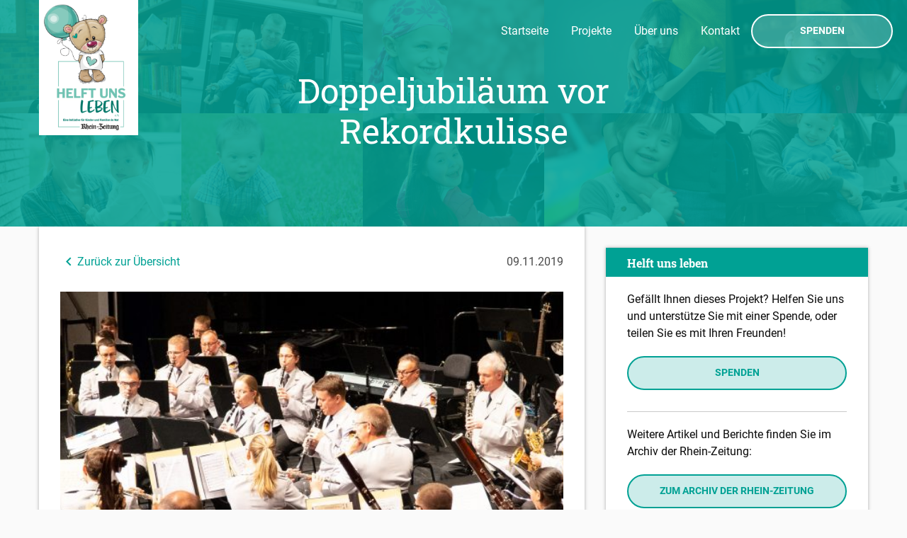

--- FILE ---
content_type: text/html; charset=UTF-8
request_url: https://helftunsleben.de/doppeljubilaeum-vor-rekordkulisse/
body_size: 10812
content:
<!doctype html>
<html class="no-js" lang="en">
  <head>
    <meta charset="utf-8" />
    <meta name="viewport" content="width=device-width, initial-scale=1.0" />
    	<meta name="keywords" content="Helft uns leben, Hilfe, Handeln und helfen, Rhein-Zeitung, RZ">
        <meta name="description" content="Seit mehr als 37 Jahren engagieren sich die Leserinnen und Leser der Rhein-Zeitung und ihrer Heimatausgaben mit uns gemeinsam mit vielen für Kinder und Familien in Not.">
        <meta name="audience" content="alle">
        <meta name="page-topic" content="Page">
        <meta property="og:title" content="Helft uns leben" />
        <meta property="og:description" content="Seit mehr als 37 Jahren engagieren sich die Leserinnen und Leser der Rhein-Zeitung und ihrer Heimatausgaben mit uns gemeinsam mit vielen für Kinder und Familien in Not." />
        <meta property="og:image" content="https://helftunsleben.de/wp-content/themes/helft-uns-leben-template/img/og-image.jpg" />
        <meta property="og:image:width" content="1800" />
        <meta property="og:image:height" content="1200" />
        <meta property="og:type" content="website"/>
        <meta property="og:site_name" content="Helft uns leben"/>
    <title>Doppeljubiläum vor Rekordkulisse | Helft uns leben</title>

      <link rel="stylesheet" href="https://helftunsleben.de/wp-content/themes/helft-uns-leben-template/css/foundation.css">
      <link rel="stylesheet" href="https://helftunsleben.de/wp-content/themes/helft-uns-leben-template/css/main.css?t=f1d469baba3c5019879b96bf95d9fbbfacc4683d">
    <meta name='robots' content='max-image-preview:large' />
<link rel="alternate" title="oEmbed (JSON)" type="application/json+oembed" href="https://helftunsleben.de/wp-json/oembed/1.0/embed?url=https%3A%2F%2Fhelftunsleben.de%2Fdoppeljubilaeum-vor-rekordkulisse%2F" />
<link rel="alternate" title="oEmbed (XML)" type="text/xml+oembed" href="https://helftunsleben.de/wp-json/oembed/1.0/embed?url=https%3A%2F%2Fhelftunsleben.de%2Fdoppeljubilaeum-vor-rekordkulisse%2F&#038;format=xml" />
<style id='wp-img-auto-sizes-contain-inline-css' type='text/css'>
img:is([sizes=auto i],[sizes^="auto," i]){contain-intrinsic-size:3000px 1500px}
/*# sourceURL=wp-img-auto-sizes-contain-inline-css */
</style>
<style id='wp-emoji-styles-inline-css' type='text/css'>

	img.wp-smiley, img.emoji {
		display: inline !important;
		border: none !important;
		box-shadow: none !important;
		height: 1em !important;
		width: 1em !important;
		margin: 0 0.07em !important;
		vertical-align: -0.1em !important;
		background: none !important;
		padding: 0 !important;
	}
/*# sourceURL=wp-emoji-styles-inline-css */
</style>
<style id='wp-block-library-inline-css' type='text/css'>
:root{--wp-block-synced-color:#7a00df;--wp-block-synced-color--rgb:122,0,223;--wp-bound-block-color:var(--wp-block-synced-color);--wp-editor-canvas-background:#ddd;--wp-admin-theme-color:#007cba;--wp-admin-theme-color--rgb:0,124,186;--wp-admin-theme-color-darker-10:#006ba1;--wp-admin-theme-color-darker-10--rgb:0,107,160.5;--wp-admin-theme-color-darker-20:#005a87;--wp-admin-theme-color-darker-20--rgb:0,90,135;--wp-admin-border-width-focus:2px}@media (min-resolution:192dpi){:root{--wp-admin-border-width-focus:1.5px}}.wp-element-button{cursor:pointer}:root .has-very-light-gray-background-color{background-color:#eee}:root .has-very-dark-gray-background-color{background-color:#313131}:root .has-very-light-gray-color{color:#eee}:root .has-very-dark-gray-color{color:#313131}:root .has-vivid-green-cyan-to-vivid-cyan-blue-gradient-background{background:linear-gradient(135deg,#00d084,#0693e3)}:root .has-purple-crush-gradient-background{background:linear-gradient(135deg,#34e2e4,#4721fb 50%,#ab1dfe)}:root .has-hazy-dawn-gradient-background{background:linear-gradient(135deg,#faaca8,#dad0ec)}:root .has-subdued-olive-gradient-background{background:linear-gradient(135deg,#fafae1,#67a671)}:root .has-atomic-cream-gradient-background{background:linear-gradient(135deg,#fdd79a,#004a59)}:root .has-nightshade-gradient-background{background:linear-gradient(135deg,#330968,#31cdcf)}:root .has-midnight-gradient-background{background:linear-gradient(135deg,#020381,#2874fc)}:root{--wp--preset--font-size--normal:16px;--wp--preset--font-size--huge:42px}.has-regular-font-size{font-size:1em}.has-larger-font-size{font-size:2.625em}.has-normal-font-size{font-size:var(--wp--preset--font-size--normal)}.has-huge-font-size{font-size:var(--wp--preset--font-size--huge)}.has-text-align-center{text-align:center}.has-text-align-left{text-align:left}.has-text-align-right{text-align:right}.has-fit-text{white-space:nowrap!important}#end-resizable-editor-section{display:none}.aligncenter{clear:both}.items-justified-left{justify-content:flex-start}.items-justified-center{justify-content:center}.items-justified-right{justify-content:flex-end}.items-justified-space-between{justify-content:space-between}.screen-reader-text{border:0;clip-path:inset(50%);height:1px;margin:-1px;overflow:hidden;padding:0;position:absolute;width:1px;word-wrap:normal!important}.screen-reader-text:focus{background-color:#ddd;clip-path:none;color:#444;display:block;font-size:1em;height:auto;left:5px;line-height:normal;padding:15px 23px 14px;text-decoration:none;top:5px;width:auto;z-index:100000}html :where(.has-border-color){border-style:solid}html :where([style*=border-top-color]){border-top-style:solid}html :where([style*=border-right-color]){border-right-style:solid}html :where([style*=border-bottom-color]){border-bottom-style:solid}html :where([style*=border-left-color]){border-left-style:solid}html :where([style*=border-width]){border-style:solid}html :where([style*=border-top-width]){border-top-style:solid}html :where([style*=border-right-width]){border-right-style:solid}html :where([style*=border-bottom-width]){border-bottom-style:solid}html :where([style*=border-left-width]){border-left-style:solid}html :where(img[class*=wp-image-]){height:auto;max-width:100%}:where(figure){margin:0 0 1em}html :where(.is-position-sticky){--wp-admin--admin-bar--position-offset:var(--wp-admin--admin-bar--height,0px)}@media screen and (max-width:600px){html :where(.is-position-sticky){--wp-admin--admin-bar--position-offset:0px}}

/*# sourceURL=wp-block-library-inline-css */
</style><style id='wp-block-paragraph-inline-css' type='text/css'>
.is-small-text{font-size:.875em}.is-regular-text{font-size:1em}.is-large-text{font-size:2.25em}.is-larger-text{font-size:3em}.has-drop-cap:not(:focus):first-letter{float:left;font-size:8.4em;font-style:normal;font-weight:100;line-height:.68;margin:.05em .1em 0 0;text-transform:uppercase}body.rtl .has-drop-cap:not(:focus):first-letter{float:none;margin-left:.1em}p.has-drop-cap.has-background{overflow:hidden}:root :where(p.has-background){padding:1.25em 2.375em}:where(p.has-text-color:not(.has-link-color)) a{color:inherit}p.has-text-align-left[style*="writing-mode:vertical-lr"],p.has-text-align-right[style*="writing-mode:vertical-rl"]{rotate:180deg}
/*# sourceURL=https://helftunsleben.de/wp-includes/blocks/paragraph/style.min.css */
</style>
<style id='global-styles-inline-css' type='text/css'>
:root{--wp--preset--aspect-ratio--square: 1;--wp--preset--aspect-ratio--4-3: 4/3;--wp--preset--aspect-ratio--3-4: 3/4;--wp--preset--aspect-ratio--3-2: 3/2;--wp--preset--aspect-ratio--2-3: 2/3;--wp--preset--aspect-ratio--16-9: 16/9;--wp--preset--aspect-ratio--9-16: 9/16;--wp--preset--color--black: #000000;--wp--preset--color--cyan-bluish-gray: #abb8c3;--wp--preset--color--white: #ffffff;--wp--preset--color--pale-pink: #f78da7;--wp--preset--color--vivid-red: #cf2e2e;--wp--preset--color--luminous-vivid-orange: #ff6900;--wp--preset--color--luminous-vivid-amber: #fcb900;--wp--preset--color--light-green-cyan: #7bdcb5;--wp--preset--color--vivid-green-cyan: #00d084;--wp--preset--color--pale-cyan-blue: #8ed1fc;--wp--preset--color--vivid-cyan-blue: #0693e3;--wp--preset--color--vivid-purple: #9b51e0;--wp--preset--gradient--vivid-cyan-blue-to-vivid-purple: linear-gradient(135deg,rgb(6,147,227) 0%,rgb(155,81,224) 100%);--wp--preset--gradient--light-green-cyan-to-vivid-green-cyan: linear-gradient(135deg,rgb(122,220,180) 0%,rgb(0,208,130) 100%);--wp--preset--gradient--luminous-vivid-amber-to-luminous-vivid-orange: linear-gradient(135deg,rgb(252,185,0) 0%,rgb(255,105,0) 100%);--wp--preset--gradient--luminous-vivid-orange-to-vivid-red: linear-gradient(135deg,rgb(255,105,0) 0%,rgb(207,46,46) 100%);--wp--preset--gradient--very-light-gray-to-cyan-bluish-gray: linear-gradient(135deg,rgb(238,238,238) 0%,rgb(169,184,195) 100%);--wp--preset--gradient--cool-to-warm-spectrum: linear-gradient(135deg,rgb(74,234,220) 0%,rgb(151,120,209) 20%,rgb(207,42,186) 40%,rgb(238,44,130) 60%,rgb(251,105,98) 80%,rgb(254,248,76) 100%);--wp--preset--gradient--blush-light-purple: linear-gradient(135deg,rgb(255,206,236) 0%,rgb(152,150,240) 100%);--wp--preset--gradient--blush-bordeaux: linear-gradient(135deg,rgb(254,205,165) 0%,rgb(254,45,45) 50%,rgb(107,0,62) 100%);--wp--preset--gradient--luminous-dusk: linear-gradient(135deg,rgb(255,203,112) 0%,rgb(199,81,192) 50%,rgb(65,88,208) 100%);--wp--preset--gradient--pale-ocean: linear-gradient(135deg,rgb(255,245,203) 0%,rgb(182,227,212) 50%,rgb(51,167,181) 100%);--wp--preset--gradient--electric-grass: linear-gradient(135deg,rgb(202,248,128) 0%,rgb(113,206,126) 100%);--wp--preset--gradient--midnight: linear-gradient(135deg,rgb(2,3,129) 0%,rgb(40,116,252) 100%);--wp--preset--font-size--small: 13px;--wp--preset--font-size--medium: 20px;--wp--preset--font-size--large: 36px;--wp--preset--font-size--x-large: 42px;--wp--preset--spacing--20: 0.44rem;--wp--preset--spacing--30: 0.67rem;--wp--preset--spacing--40: 1rem;--wp--preset--spacing--50: 1.5rem;--wp--preset--spacing--60: 2.25rem;--wp--preset--spacing--70: 3.38rem;--wp--preset--spacing--80: 5.06rem;--wp--preset--shadow--natural: 6px 6px 9px rgba(0, 0, 0, 0.2);--wp--preset--shadow--deep: 12px 12px 50px rgba(0, 0, 0, 0.4);--wp--preset--shadow--sharp: 6px 6px 0px rgba(0, 0, 0, 0.2);--wp--preset--shadow--outlined: 6px 6px 0px -3px rgb(255, 255, 255), 6px 6px rgb(0, 0, 0);--wp--preset--shadow--crisp: 6px 6px 0px rgb(0, 0, 0);}:where(.is-layout-flex){gap: 0.5em;}:where(.is-layout-grid){gap: 0.5em;}body .is-layout-flex{display: flex;}.is-layout-flex{flex-wrap: wrap;align-items: center;}.is-layout-flex > :is(*, div){margin: 0;}body .is-layout-grid{display: grid;}.is-layout-grid > :is(*, div){margin: 0;}:where(.wp-block-columns.is-layout-flex){gap: 2em;}:where(.wp-block-columns.is-layout-grid){gap: 2em;}:where(.wp-block-post-template.is-layout-flex){gap: 1.25em;}:where(.wp-block-post-template.is-layout-grid){gap: 1.25em;}.has-black-color{color: var(--wp--preset--color--black) !important;}.has-cyan-bluish-gray-color{color: var(--wp--preset--color--cyan-bluish-gray) !important;}.has-white-color{color: var(--wp--preset--color--white) !important;}.has-pale-pink-color{color: var(--wp--preset--color--pale-pink) !important;}.has-vivid-red-color{color: var(--wp--preset--color--vivid-red) !important;}.has-luminous-vivid-orange-color{color: var(--wp--preset--color--luminous-vivid-orange) !important;}.has-luminous-vivid-amber-color{color: var(--wp--preset--color--luminous-vivid-amber) !important;}.has-light-green-cyan-color{color: var(--wp--preset--color--light-green-cyan) !important;}.has-vivid-green-cyan-color{color: var(--wp--preset--color--vivid-green-cyan) !important;}.has-pale-cyan-blue-color{color: var(--wp--preset--color--pale-cyan-blue) !important;}.has-vivid-cyan-blue-color{color: var(--wp--preset--color--vivid-cyan-blue) !important;}.has-vivid-purple-color{color: var(--wp--preset--color--vivid-purple) !important;}.has-black-background-color{background-color: var(--wp--preset--color--black) !important;}.has-cyan-bluish-gray-background-color{background-color: var(--wp--preset--color--cyan-bluish-gray) !important;}.has-white-background-color{background-color: var(--wp--preset--color--white) !important;}.has-pale-pink-background-color{background-color: var(--wp--preset--color--pale-pink) !important;}.has-vivid-red-background-color{background-color: var(--wp--preset--color--vivid-red) !important;}.has-luminous-vivid-orange-background-color{background-color: var(--wp--preset--color--luminous-vivid-orange) !important;}.has-luminous-vivid-amber-background-color{background-color: var(--wp--preset--color--luminous-vivid-amber) !important;}.has-light-green-cyan-background-color{background-color: var(--wp--preset--color--light-green-cyan) !important;}.has-vivid-green-cyan-background-color{background-color: var(--wp--preset--color--vivid-green-cyan) !important;}.has-pale-cyan-blue-background-color{background-color: var(--wp--preset--color--pale-cyan-blue) !important;}.has-vivid-cyan-blue-background-color{background-color: var(--wp--preset--color--vivid-cyan-blue) !important;}.has-vivid-purple-background-color{background-color: var(--wp--preset--color--vivid-purple) !important;}.has-black-border-color{border-color: var(--wp--preset--color--black) !important;}.has-cyan-bluish-gray-border-color{border-color: var(--wp--preset--color--cyan-bluish-gray) !important;}.has-white-border-color{border-color: var(--wp--preset--color--white) !important;}.has-pale-pink-border-color{border-color: var(--wp--preset--color--pale-pink) !important;}.has-vivid-red-border-color{border-color: var(--wp--preset--color--vivid-red) !important;}.has-luminous-vivid-orange-border-color{border-color: var(--wp--preset--color--luminous-vivid-orange) !important;}.has-luminous-vivid-amber-border-color{border-color: var(--wp--preset--color--luminous-vivid-amber) !important;}.has-light-green-cyan-border-color{border-color: var(--wp--preset--color--light-green-cyan) !important;}.has-vivid-green-cyan-border-color{border-color: var(--wp--preset--color--vivid-green-cyan) !important;}.has-pale-cyan-blue-border-color{border-color: var(--wp--preset--color--pale-cyan-blue) !important;}.has-vivid-cyan-blue-border-color{border-color: var(--wp--preset--color--vivid-cyan-blue) !important;}.has-vivid-purple-border-color{border-color: var(--wp--preset--color--vivid-purple) !important;}.has-vivid-cyan-blue-to-vivid-purple-gradient-background{background: var(--wp--preset--gradient--vivid-cyan-blue-to-vivid-purple) !important;}.has-light-green-cyan-to-vivid-green-cyan-gradient-background{background: var(--wp--preset--gradient--light-green-cyan-to-vivid-green-cyan) !important;}.has-luminous-vivid-amber-to-luminous-vivid-orange-gradient-background{background: var(--wp--preset--gradient--luminous-vivid-amber-to-luminous-vivid-orange) !important;}.has-luminous-vivid-orange-to-vivid-red-gradient-background{background: var(--wp--preset--gradient--luminous-vivid-orange-to-vivid-red) !important;}.has-very-light-gray-to-cyan-bluish-gray-gradient-background{background: var(--wp--preset--gradient--very-light-gray-to-cyan-bluish-gray) !important;}.has-cool-to-warm-spectrum-gradient-background{background: var(--wp--preset--gradient--cool-to-warm-spectrum) !important;}.has-blush-light-purple-gradient-background{background: var(--wp--preset--gradient--blush-light-purple) !important;}.has-blush-bordeaux-gradient-background{background: var(--wp--preset--gradient--blush-bordeaux) !important;}.has-luminous-dusk-gradient-background{background: var(--wp--preset--gradient--luminous-dusk) !important;}.has-pale-ocean-gradient-background{background: var(--wp--preset--gradient--pale-ocean) !important;}.has-electric-grass-gradient-background{background: var(--wp--preset--gradient--electric-grass) !important;}.has-midnight-gradient-background{background: var(--wp--preset--gradient--midnight) !important;}.has-small-font-size{font-size: var(--wp--preset--font-size--small) !important;}.has-medium-font-size{font-size: var(--wp--preset--font-size--medium) !important;}.has-large-font-size{font-size: var(--wp--preset--font-size--large) !important;}.has-x-large-font-size{font-size: var(--wp--preset--font-size--x-large) !important;}
/*# sourceURL=global-styles-inline-css */
</style>

<style id='classic-theme-styles-inline-css' type='text/css'>
/*! This file is auto-generated */
.wp-block-button__link{color:#fff;background-color:#32373c;border-radius:9999px;box-shadow:none;text-decoration:none;padding:calc(.667em + 2px) calc(1.333em + 2px);font-size:1.125em}.wp-block-file__button{background:#32373c;color:#fff;text-decoration:none}
/*# sourceURL=/wp-includes/css/classic-themes.min.css */
</style>
<link rel='stylesheet' id='contact-form-7-css' href='https://helftunsleben.de/wp-content/plugins/contact-form-7/includes/css/styles.css?ver=6.1.4' type='text/css' media='all' />
<link rel='stylesheet' id='style-2021-css' href='https://helftunsleben.de/wp-content/themes/helft-uns-leben-template/css/style-2021.css?ver=6.9' type='text/css' media='all' />
<link rel='stylesheet' id='material-icons-css' href='https://helftunsleben.de/wp-content/themes/helft-uns-leben-template/iconfont/material-icons.css?ver=6.9' type='text/css' media='all' />
<link rel='stylesheet' id='google-fonts-css' href='https://helftunsleben.de/wp-content/themes/helft-uns-leben-template/css/fonts.css?ver=6.9' type='text/css' media='all' />
<link rel="https://api.w.org/" href="https://helftunsleben.de/wp-json/" /><link rel="alternate" title="JSON" type="application/json" href="https://helftunsleben.de/wp-json/wp/v2/posts/2356" /><link rel="EditURI" type="application/rsd+xml" title="RSD" href="https://helftunsleben.de/xmlrpc.php?rsd" />
<meta name="generator" content="WordPress 6.9" />
<link rel="canonical" href="https://helftunsleben.de/doppeljubilaeum-vor-rekordkulisse/" />
<link rel='shortlink' href='https://helftunsleben.de/?p=2356' />
<!-- Analytics by WP Statistics - https://wp-statistics.com -->
<link rel="icon" href="https://helftunsleben.de/wp-content/uploads/2021/03/cropped-mstile-310x310-1-32x32.jpg" sizes="32x32" />
<link rel="icon" href="https://helftunsleben.de/wp-content/uploads/2021/03/cropped-mstile-310x310-1-192x192.jpg" sizes="192x192" />
<link rel="apple-touch-icon" href="https://helftunsleben.de/wp-content/uploads/2021/03/cropped-mstile-310x310-1-180x180.jpg" />
<meta name="msapplication-TileImage" content="https://helftunsleben.de/wp-content/uploads/2021/03/cropped-mstile-310x310-1-270x270.jpg" />
  </head>
  <body>

    <div class="off-canvas-wrapper subpage">
      <div class="off-canvas-wrapper-inner" data-off-canvas-wrapper>

        <div class="off-canvas position-left" id="my-info" data-off-canvas data-position="left">
          <div class="row column">
           	<ul class="menu vertical"><li class="page_item page-item-50"><a href="https://helftunsleben.de/spenden/">Dafür möchte ich spenden</a></li>
<li class="page_item page-item-133"><a href="https://helftunsleben.de/datenschutz/">Datenschutzerklärung</a></li>
<li class="page_item page-item-131"><a href="https://helftunsleben.de/impressum/">Impressum</a></li>
<li class="page_item page-item-3020 current_page_parent"><a href="https://helftunsleben.de/projekte/">Projekte</a></li>
<li class="page_item page-item-9"><a href="https://helftunsleben.de/projekte-old/">Projekte (old)</a></li>
<li class="page_item page-item-5"><a href="https://helftunsleben.de/">Startseite</a></li>
<li class="page_item page-item-11"><a href="https://helftunsleben.de/ueber-uns/">Über uns</a></li>
<li class="page_item page-item-7"><a href="https://helftunsleben.de/kontakt/">Wir freuen uns auf Ihre Nachricht!</a></li>
</ul>
          </div>
        </div>

        <div class="off-canvas-content" data-off-canvas-content>
         	<div class="row column">
         		<div class="logo-container">
					<a href="https://helftunsleben.de"><img src="https://helftunsleben.de/wp-content/themes/helft-uns-leben-template/img/logo_baer_h.png" class="top-logo" alt="logo"></a>
         		</div>
			</div>
          <div class="title-bar hide-for-large">
            <div class="title-bar-left">
              <button class="menu-icon" type="button" data-open="my-info"></button>
              <span class="title-bar-title">Menü</span>
            </div>
          </div>
			  <div class="title-bar show-for-large">
				<div class="title-bar-right">
					<div class="menu-hauptmenue-container"><ul id="menu-hauptmenue" class="menu"><li id="menu-item-120" class="menu-item menu-item-type-post_type menu-item-object-page menu-item-home menu-item-120"><a href="https://helftunsleben.de/">Startseite</a></li>
<li id="menu-item-3027" class="menu-item menu-item-type-post_type menu-item-object-page current_page_parent menu-item-3027"><a href="https://helftunsleben.de/projekte/">Projekte</a></li>
<li id="menu-item-124" class="menu-item menu-item-type-post_type menu-item-object-page menu-item-124"><a href="https://helftunsleben.de/ueber-uns/">Über uns</a></li>
<li id="menu-item-125" class="menu-item menu-item-type-post_type menu-item-object-page menu-item-125"><a href="https://helftunsleben.de/kontakt/">Kontakt</a></li>
<li id="menu-item-121" class="button white menu-item menu-item-type-post_type menu-item-object-page menu-item-121"><a href="https://helftunsleben.de/spenden/">Spenden</a></li>
</ul></div>				</div>
			  </div>

<!--Content-Start-->
      			<!--Background-->
	<div class="background">
				  <div></div>
				  <div></div>
				  <div></div>
				  <div></div>
				  <div></div>
				  <div></div>
				  <div></div>
				  <div></div>
				  <div></div>
				  <div class="hidden-9"></div>
				  <div class="hidden-9 subpage-hidden-10"></div>
				  <div class="hidden-9 subpage-hidden-10"></div>
				  <div class="hidden-12 subpage-hidden"></div>
				  <div class="hidden-12 subpage-hidden"></div>
				  <div class="hidden-12 subpage-hidden"></div>
				  <div class="hidden-15 subpage-hidden"></div>
				  <div class="hidden-15 subpage-hidden"></div>
				  <div class="hidden-15 subpage-hidden"></div>
				  <div class="hidden-15 subpage-hidden"></div>
				  <div class="hidden-15 subpage-hidden"></div>
				  <div class="hidden-20 subpage-hidden"></div>
				  <div class="hidden-20 subpage-hidden"></div>
				  <div class="hidden-20 subpage-hidden"></div>
				  <div class="hidden-20 subpage-hidden"></div>
	</div>
<!--Background-End-->
<div class="header sub-page">
	<div class="header-wrapper">
		<div class="header-inner">
			<div class="row">
				<div class="large-12 medium-12 small-12 columns medium-centered large-centered text-center">
					<div class="row">
						<div class="large-12 columns">
							<h1>Doppeljubiläum vor Rekordkulisse</h1>
						</div>
					</div>
				</div>
			</div>
		</div>
	</div>
</div>
<!-- Content -->
<div class="row post">
	<div class="large-12 columns">
		<div class="row">
			<div class="large-8 columns">
					<div class="large-12 columns content">
												<div class="row hide-for-small-only">
							<div class="large-4 medium-4 columns">
								<a href="javascript:history.back();"><i class="material-icons">keyboard_arrow_left</i>Zurück zur Übersicht</a>
							</div>
														<div class="large-2 medium-2 columns text-right">
								<span class="post-date">09.11.2019</span>
							</div>
						</div>
				  		<div class="row hide-for-medium ">
							<div class="small-8 columns">
								<a href="javascript:history.back();"><i class="material-icons">keyboard_arrow_left</i>Zurück zur Übersicht</a>
							</div>
							<div class="small-4 columns">
								<div class="small-12 columns text-right">
									<span class="post-date">09.11.2019</span>
								</div>
							</div>
														
						</div>
					  		<div class="row">
					  			<div class="large-12 columns post-image">
										<div class="image-wrapper">
											<img src="https://helftunsleben.de/wp-content/uploads/2019/11/Heeresmusikkorps-7.11.2019-1024x438.jpeg" alt="">
										</div>
					  			</div>
					  		</div>
						  <div class="row">
							<div class="large-12 columns">
							  <div>
<p></p>



<p><strong> Koblenz. </strong>Seit 40 Jahren gibt es HELFT UNS LEBEN. Und bereits seit den Anfängen im Jahr 1979 unterstützt das Koblenzer Heeresmusikkorps die Initiative der Rhein-Zeitung für Kinder und Familien in Not. Beim jüngsten Benefizkonzert in der Rhein-Mosel-Halle wurde quasi ein Doppeljubiläum gefeiert – und das vor einer Rekordkulisse.</p>



<p>Schnelle und unbürokratische Hilfe für Menschen in der Region, mit denen es das Schicksal nicht so gut gemeint hat, ist das Markenzeichen der Initiative, in der die RZ-Leser Verantwortung übernehmen. Kurz vor Beginn des Konzerts nannte Chefredakteur Peter Burger eine beeindruckende Zahl: Insgesamt sind 28 Millionen Euro gespendet worden.</p>



<p>Im Laufe der Jahre ist bei den Konzerten eine sehr treue Gemeinde entstanden, die den Akteuren auch kleine Fehlerchen nicht übel nimmt. Mit viel Humor steckten sie kleine Anfangspannen der Elektronik weg, die im Übrigen die hochmusikalischen Soldaten mit einem furiosen Auftakt schnell vergessen ließen. Der glanzvolle Abend wurde mit einem Marsch nach Motiven der 1818 erstmals aufgeführten Oper „Moses in Ägypten“ von Gioachino Rossini eröffnet. Dabei wurde sehr schnell deutlich, warum Oberstleutnant Alexandra Schütz-Knospe beim Publikum so beliebt ist. Die Leiterin des Heeresmusikkorps lässt ihre Gäste nämlich nicht allein. Sie erklärt die einzelnen Beiträge und ordnet sie ein.</p>



<p>So lernten die Zuhörer, dass es im 19. Jahrhundert üblich war, Opernmotive in Märschen zusammenzufassen. Und vor dem Revuemarsch zu Beginn des zweiten Teils des Konzerts erfuhr man, dass der von August Reckling komponierte Marsch 1913 im neuen Deutschen Stadion der Hauptstadt, einem Vorläufer des Olympiastadions, erstmals vor ganz großer Kulisse gespielt wurde und seitdem der Lieblingsmarsch der Berliner ist. Das sind nur zwei von vielen Beispielen, die den Abend auch zu einer Lehrstunde im besten Sinne machten. Wer zum ersten Mal das Benefizkonzert erlebte, war vor allem über die erstaunliche Vielseitigkeit des 1956 in Idar-Oberstein gegründeten, ein Jahr später nach Koblenz verlegten Heeresmusikkorps überrascht. Das Repertoire reicht von Opern über leichte Klassik bis hin zu Neuinterpretationen von Popklassikern im Big-Band-Stil. Die hochprofessionellen Musiker sind Grenzgänger, sie lieben es, den Rahmen klassischer Militärmusik zu sprengen. „Wie machen die das so ganz ohne Streicher?“, fragte sich so mancher, den die große Sensibilität und Präzision der Akteure beeindruckte, die auch keine Probleme damit haben, sich dem Belcanto unterzuordnen.</p>



<p>Denn was wäre ein gelungener Konzertabend ohne Gesang? Und den gab es reichlich. Das Künstlerpaar Lena und Matthias Laferi nahm die begeisterten Zuhörer mit auf eine Reise in die Oper, bei der unvergessene Arien von Puccini, Verdi und Mozart im Mittelpunkt standen. Und für Freunde von Lehár-Operetten gab es mit „Da geh ich zu Maxim“ und dem „Vilja-Lied“ Kostproben aus der „Lustigen Witwe“. Und wiederum berichtete die Dirigentin über die Zusammenhänge und ließ im Laufe des Abends immer wieder ihre ganz große Stärke aufblitzen: ihren lockeren, aber bestimmten Führungsstil, der den Musikern einiges abverlangt, sie aber auch zu Spitzenleistungen motiviert.</p>



<p>Die Soli der Akteure waren für alle ein wahrer Genuss, exemplarisch sei der fulminante Auftritt des Pianisten und Oberstabsfeldwebels Michael Peter kurz vor dem Ende des ersten Konzertteils genannt, der bei Gershwins „Rhapsody in Blue“ wirklich alles aus dem Flügel holte. Spätestens dann war dem letzten Zweifler klar: Wer mit dem Heeresmusikkorps auftreten will, muss ein Vollblutprofi mit perfekter Ausbildung sein. Das Publikum war begeistert und schickte alle erst nach einer Zugabe in die Pause. Erneut wurde Gershwin gespielt, dieses Mal „Summertime“ aus „Porgy and Bess“. Und wie selbstverständlich setzte sich die Dirigentin neben Peter an den Flügel – und gemeinsam spielten sie auf.</p>



<p>Es versteht sich fast von selbst, dass auch der weitere Verlauf des Konzerts, in dem Hauptmann Wolfgang Dietrich zeitweise den Taktstab führte, von begeistertem Beifall begleitet wurde. Der offizielle Teil klang mit einem Medley mit Welthits von Stevie Wonder aus. Von der Bühne lassen wollte das Publikum die Akteure nicht, die mit dem Bocelli-Brightman-Hit „Time to Say Goodbye“ und dem unverwüstlichen Radetzkymarsch nachlegten. Der grandiose Konzertabend klang mit der Nationalhymne aus.</p>



<p><strong>Foto: </strong>Glanzvolles Benefizkonzert des Heeresmusikkorps Koblenz in der Rhein-Mosel-Halle. Foto: <em> Reinhard  Kallenbach</em> </p>
</div>
							</div>
						  </div>
              <div class="row tags" style="display:none;">
                  <div class="large-12 columns">
                      <div>Schlagworte:
                                                <a href="https://helftunsleben.de/projekte/?tag=benefizkonzert">Benefizkonzert</a>
                                                <a href="https://helftunsleben.de/projekte/?tag=doppeljubilaeum">Doppeljubiläum</a>
                                                <a href="https://helftunsleben.de/projekte/?tag=heeresmusikkorps">Heeresmusikkorps</a>
                                                <a href="https://helftunsleben.de/projekte/?tag=koblenz">Koblenz</a>
                                            </div>
                  </div>
              </div>

											</div>
			</div>
			<!--Sidebar-->
				<div class="large-4 columns sidebar-wrapper">
						<div class="large-12 columns">
							<div class="row">
									<div class="large-12 margin-top-60 columns sidebar">
   <div class="box"><div class="sidebartitle">Helft uns leben</div>			<div class="textwidget">Gefällt Ihnen dieses Projekt? Helfen Sie uns und unterstütze Sie mit einer Spende, oder teilen Sie es mit Ihren Freunden!

<a href="/spenden" class="button green kontakt">Spenden</a>

<hr>

Weitere Artikel und Berichte finden Sie im Archiv der Rhein-Zeitung:

<a href="http://www.rhein-zeitung.de/region/helft-uns-leben.html" class="button green kontakt" target="_blank">Zum Archiv der Rhein-Zeitung</a></div>
		</div>
</div>							</div>
						</div>
						<div class="large-12 columns">
							<div class="row">
								<div class="large-12 margin-top-60 columns sidebar">
	<div class="box"><div class="sidebartitle">Sie brauchen Hilfe?</div>			<div class="textwidget">Sind Sie oder Ihre Angehörigen in Not geraten? Wenden Sie sich vertrauensvoll an die Mitglieder des Vorstandes. Gerne besuchen wir Sie zu einem ersten Gespräch, um herauszufinden, wie wir auch Ihnen helfen können.
<a href="/kontakt" class="button green kontakt">Kontakt aufnehmen</a></div>
		</div></div>							</div>
						</div>
				</div>
      		<!--Sidebar-End-->
      	</div>
	</div>
</div>



<!-- Footer -->
			<div class="footer">
				<div class="row">
						
					<div class="large-2 medium-3 columns links rechtliches">
								<h5>Rechtliches</h5>
								<ul class="menu vertical">
									<li><a href="https://helftunsleben.de/impressum">Impressum</a></li>
									<li><a href="https://helftunsleben.de/datenschutz">Datenschutz</a></li>
								</ul>
					</div>
					<div class="large-2 push-large-6 medium-3 push-medium-3 columns hide-for-small-only text-right rechts">
						<a href="https://helftunsleben.de"><img src="https://helftunsleben.de/wp-content/themes/helft-uns-leben-template/img/logo_neu_blank.png" alt=""></a>
					</div>
				</div>
			</div>
<!-- Footer-End-->
        <!--Content-End-->
        </div>
      </div>
    </div>

    <script src="https://helftunsleben.de/wp-content/themes/helft-uns-leben-template/js/vendor/jquery.js"></script>
    <script src="https://helftunsleben.de/wp-content/themes/helft-uns-leben-template/js/vendor/what-input.js"></script>
    <script src="https://helftunsleben.de/wp-content/themes/helft-uns-leben-template/js/vendor/foundation.js"></script>

<script>
    /* SpeNDEN */
    $('input[name="zahlungsart"]').change(function() {
        handleZahlungsart();
    });
    $(document).ready(function() {
        handleZahlungsart();
    });

    function handleZahlungsart() {

        $('div.zahlungsart-info').hide();
        $('div.zahlungsart-' + $('input[name="zahlungsart"]:checked').val()).show();
    }
</script>


<script type="speculationrules">
{"prefetch":[{"source":"document","where":{"and":[{"href_matches":"/*"},{"not":{"href_matches":["/wp-*.php","/wp-admin/*","/wp-content/uploads/*","/wp-content/*","/wp-content/plugins/*","/wp-content/themes/helft-uns-leben-template/*","/*\\?(.+)"]}},{"not":{"selector_matches":"a[rel~=\"nofollow\"]"}},{"not":{"selector_matches":".no-prefetch, .no-prefetch a"}}]},"eagerness":"conservative"}]}
</script>
<script type="text/javascript" src="https://helftunsleben.de/wp-includes/js/dist/hooks.min.js?ver=dd5603f07f9220ed27f1" id="wp-hooks-js"></script>
<script type="text/javascript" src="https://helftunsleben.de/wp-includes/js/dist/i18n.min.js?ver=c26c3dc7bed366793375" id="wp-i18n-js"></script>
<script type="text/javascript" id="wp-i18n-js-after">
/* <![CDATA[ */
wp.i18n.setLocaleData( { 'text direction\u0004ltr': [ 'ltr' ] } );
//# sourceURL=wp-i18n-js-after
/* ]]> */
</script>
<script type="text/javascript" src="https://helftunsleben.de/wp-content/plugins/contact-form-7/includes/swv/js/index.js?ver=6.1.4" id="swv-js"></script>
<script type="text/javascript" id="contact-form-7-js-translations">
/* <![CDATA[ */
( function( domain, translations ) {
	var localeData = translations.locale_data[ domain ] || translations.locale_data.messages;
	localeData[""].domain = domain;
	wp.i18n.setLocaleData( localeData, domain );
} )( "contact-form-7", {"translation-revision-date":"2025-10-26 03:28:49+0000","generator":"GlotPress\/4.0.3","domain":"messages","locale_data":{"messages":{"":{"domain":"messages","plural-forms":"nplurals=2; plural=n != 1;","lang":"de"},"This contact form is placed in the wrong place.":["Dieses Kontaktformular wurde an der falschen Stelle platziert."],"Error:":["Fehler:"]}},"comment":{"reference":"includes\/js\/index.js"}} );
//# sourceURL=contact-form-7-js-translations
/* ]]> */
</script>
<script type="text/javascript" id="contact-form-7-js-before">
/* <![CDATA[ */
var wpcf7 = {
    "api": {
        "root": "https:\/\/helftunsleben.de\/wp-json\/",
        "namespace": "contact-form-7\/v1"
    }
};
//# sourceURL=contact-form-7-js-before
/* ]]> */
</script>
<script type="text/javascript" src="https://helftunsleben.de/wp-content/plugins/contact-form-7/includes/js/index.js?ver=6.1.4" id="contact-form-7-js"></script>
<script type="text/javascript" id="custom-js-js-extra">
/* <![CDATA[ */
var directory_uri = {"stylesheet_directory_uri":"https://helftunsleben.de/wp-content/themes/helft-uns-leben-template"};
//# sourceURL=custom-js-js-extra
/* ]]> */
</script>
<script type="text/javascript" src="https://helftunsleben.de/wp-content/themes/helft-uns-leben-template/js/app.js?ver=09d1f78e3fc4c5acd0671305f7d720cf8a6653d6" id="custom-js-js"></script>
<script id="wp-emoji-settings" type="application/json">
{"baseUrl":"https://s.w.org/images/core/emoji/17.0.2/72x72/","ext":".png","svgUrl":"https://s.w.org/images/core/emoji/17.0.2/svg/","svgExt":".svg","source":{"concatemoji":"https://helftunsleben.de/wp-includes/js/wp-emoji-release.min.js?ver=6.9"}}
</script>
<script type="module">
/* <![CDATA[ */
/*! This file is auto-generated */
const a=JSON.parse(document.getElementById("wp-emoji-settings").textContent),o=(window._wpemojiSettings=a,"wpEmojiSettingsSupports"),s=["flag","emoji"];function i(e){try{var t={supportTests:e,timestamp:(new Date).valueOf()};sessionStorage.setItem(o,JSON.stringify(t))}catch(e){}}function c(e,t,n){e.clearRect(0,0,e.canvas.width,e.canvas.height),e.fillText(t,0,0);t=new Uint32Array(e.getImageData(0,0,e.canvas.width,e.canvas.height).data);e.clearRect(0,0,e.canvas.width,e.canvas.height),e.fillText(n,0,0);const a=new Uint32Array(e.getImageData(0,0,e.canvas.width,e.canvas.height).data);return t.every((e,t)=>e===a[t])}function p(e,t){e.clearRect(0,0,e.canvas.width,e.canvas.height),e.fillText(t,0,0);var n=e.getImageData(16,16,1,1);for(let e=0;e<n.data.length;e++)if(0!==n.data[e])return!1;return!0}function u(e,t,n,a){switch(t){case"flag":return n(e,"\ud83c\udff3\ufe0f\u200d\u26a7\ufe0f","\ud83c\udff3\ufe0f\u200b\u26a7\ufe0f")?!1:!n(e,"\ud83c\udde8\ud83c\uddf6","\ud83c\udde8\u200b\ud83c\uddf6")&&!n(e,"\ud83c\udff4\udb40\udc67\udb40\udc62\udb40\udc65\udb40\udc6e\udb40\udc67\udb40\udc7f","\ud83c\udff4\u200b\udb40\udc67\u200b\udb40\udc62\u200b\udb40\udc65\u200b\udb40\udc6e\u200b\udb40\udc67\u200b\udb40\udc7f");case"emoji":return!a(e,"\ud83e\u1fac8")}return!1}function f(e,t,n,a){let r;const o=(r="undefined"!=typeof WorkerGlobalScope&&self instanceof WorkerGlobalScope?new OffscreenCanvas(300,150):document.createElement("canvas")).getContext("2d",{willReadFrequently:!0}),s=(o.textBaseline="top",o.font="600 32px Arial",{});return e.forEach(e=>{s[e]=t(o,e,n,a)}),s}function r(e){var t=document.createElement("script");t.src=e,t.defer=!0,document.head.appendChild(t)}a.supports={everything:!0,everythingExceptFlag:!0},new Promise(t=>{let n=function(){try{var e=JSON.parse(sessionStorage.getItem(o));if("object"==typeof e&&"number"==typeof e.timestamp&&(new Date).valueOf()<e.timestamp+604800&&"object"==typeof e.supportTests)return e.supportTests}catch(e){}return null}();if(!n){if("undefined"!=typeof Worker&&"undefined"!=typeof OffscreenCanvas&&"undefined"!=typeof URL&&URL.createObjectURL&&"undefined"!=typeof Blob)try{var e="postMessage("+f.toString()+"("+[JSON.stringify(s),u.toString(),c.toString(),p.toString()].join(",")+"));",a=new Blob([e],{type:"text/javascript"});const r=new Worker(URL.createObjectURL(a),{name:"wpTestEmojiSupports"});return void(r.onmessage=e=>{i(n=e.data),r.terminate(),t(n)})}catch(e){}i(n=f(s,u,c,p))}t(n)}).then(e=>{for(const n in e)a.supports[n]=e[n],a.supports.everything=a.supports.everything&&a.supports[n],"flag"!==n&&(a.supports.everythingExceptFlag=a.supports.everythingExceptFlag&&a.supports[n]);var t;a.supports.everythingExceptFlag=a.supports.everythingExceptFlag&&!a.supports.flag,a.supports.everything||((t=a.source||{}).concatemoji?r(t.concatemoji):t.wpemoji&&t.twemoji&&(r(t.twemoji),r(t.wpemoji)))});
//# sourceURL=https://helftunsleben.de/wp-includes/js/wp-emoji-loader.min.js
/* ]]> */
</script>
  </body>
</html>









--- FILE ---
content_type: text/css
request_url: https://helftunsleben.de/wp-content/themes/helft-uns-leben-template/css/style-2021.css?ver=6.9
body_size: 1063
content:
.top-logo {
  width: 195px;
}
@media all and (min-width: 640px) and (max-width: 799px) {
	.top-logo{
		width:100px;
	}

	.subpage .top-logo{
    width:100px;
  }
}

@media all and (min-width: 800px) and (max-width: 999px) {
	.top-logo{
		width:100px;
	}
}

@media screen and (max-width: 39.9375em) {
	.top-logo{
		width:195px !important;
		left: 0;
		right: 0;
		margin: 0 auto;
	}
	
	
}

.current-news-grid {
  margin: 40px 16px;
}
@media screen and (min-width: 576px) {
.current-news-grid {
  display: grid;
  gap: 30px;
  grid: auto/repeat(2, 1fr);
}
}
@media screen and (min-width: 768px) {
.current-news-grid {
  grid: auto/repeat(3, 1fr);
  margin: 40px 0;
}
}

.page-numbers:not(.prev):not(.next) {
    color: #00a194;
    width: 40px;
    height: 40px;
    border: 1px solid #00a194;
    display: inline-flex;
    justify-content: center;
    align-items: center;
    border-radius: 50%;
    text-decoration: none;
  }
  .page-numbers:not(.prev):not(.next).current {
    background: #00a194;
    color: #FFF;
  }
  .rz-pagination {
    display: flex;
    justify-content: center;
    align-items: center;
		margin-top: 80px;
		margin-bottom: 80px;
    flex-wrap: wrap;
  }
  .page-numbers {
    flex: 0 0 auto;
  }
  .rz-pagination > a, .rz-pagination > span {
    margin: 0 5px;
  }
  .rz-pagination .prev, .rz-pagination .next {
    text-decoration: none;
    color: #00a194;
    padding: 5px 20px;
    order: 2;
    margin-top: 20px;
  }
  
  @media screen and (min-width: 380px) {
    .rz-pagination .prev, .rz-pagination .next {
      order: 0;
      margin-top: 0;
    }
  }


@media screen and (min-width: 576px) {
  .category-grid {
    display: grid;
    gap: 30px;
    grid: auto/repeat(2, minmax(0, 1fr));
  }
}

.news-box {
box-shadow: 0px 0px 4px 0px rgba(0, 0, 0, 0.45);
margin-bottom: 30px;
}
@media screen and (min-width: 576px) {
.news-box {
	margin-bottom: 0;
}
}
.news-box .content {
padding: 35px;
display: flex;
flex-direction: column;
position: relative;
}
.news-box .content .cat {
	position: absolute;
	background: #f13c52;
	color: #fff;
	height: 30px;
	top: -15px;
	border-radius: 15px;
	padding: 0 15px;
	display: flex;
	align-items: center;
	left: 15px;
	right: 15px;
	font-weight: 700;
}
.news-box .content .cat.cat-general {
	background: #00a194;
}
.news-box .title, .news-box .title a {
color: #00a194;
font-size: 25px;
line-height: 35px;
}

.ratio-box {
position: relative;
width: 100%;
height: 0;
overflow: hidden;
padding-top: 75%;
}
.ratio-box img {
display: block;
position: absolute;
top: 0;
left: 0;
object-fit: cover;
width: 100%;
height: 100%;
}

.image-wrapper {
position: relative;
width: 100%;
height: 0;
overflow: hidden;
padding-top: 75%;
margin-top: 30px
}

.image-wrapper img {
display: block;
position: absolute;
top: 0;
left: 0;
object-fit: cover;
width: 100%;
height: 100%;
margin: 0;
}
.footer .rechts {
  background: white;
  padding: 16px;
}

.cta-donate {
  background: #00a194;
  color: #fff;
  padding: 20px;
  display: flex;
  flex-direction: column;
  align-items: center;
  margin-bottom: 16px;
}
.cta-donate__text {
  text-align: center;
  font-weight: 700;  
  margin-bottom: 20px;
}
.cta-donate__button a {
  border: 3px solid #FFF;
  border-radius: 25px; 
  color: #FFF;
  height: 50px;
  display: flex;
  align-items: center;
  font-weight: 700;
  padding: 0 20px;
  text-transform: uppercase;
}
.cta-donate__button a:hover {
  background: white;
  color: #00a194;  
}

--- FILE ---
content_type: text/javascript
request_url: https://helftunsleben.de/wp-content/themes/helft-uns-leben-template/js/app.js?ver=09d1f78e3fc4c5acd0671305f7d720cf8a6653d6
body_size: 1101
content:
$(document).foundation()

// hier kommen die Bilder rein [{path:"img/img (1).jpg", used:-1},{path:"img/img (2).jpg", used:-1},...]
var imgArray = [];
var usedImages = [];

//imgArray befüllen
for (var i=1; i<=33; i++){  // 33 Bilder
  imgArray.push(directory_uri.stylesheet_directory_uri+"/img/header/header_"+i+".jpg");
};




var setBackgrounds = function(){
  $(".background div").each(function(index){
    //zufallszahl zwischen 0 und der Anzahl der nicht benutzten Bilder (diese sind in imgArray)
    var randIndex = getRandomNumberButNotFromList(0, imgArray.length, usedImages);
    $(this).css("background-image","url(" + imgArray[randIndex] + ")");
    usedImages[index] = randIndex;
    });
};

var changeBackgrounds = function(){
  //zufallszahl zwischen 0 und der Anzahl der benutzten Bilder (-1: wegen dem Array Index)
  var random = Math.floor(Math.random() * usedImages.length);

  //zufallszahl zwischen 0 und der Anzahl der nicht benutzten Bilder (diese sind in imgArray)
  var randIndex = getRandomNumberButNotFromList(0, imgArray.length, usedImages);

  $(".background div:nth-of-type("+(random+1)+")").css("background-image","url(" + imgArray[randIndex] + ")")
  usedImages[random] = randIndex;
};


var getRandomNumberButNotFromList = function(from,to,list){
  //gibt eine Zufallszahl zwischen "from" und "to" zurück die nicht in der Liste "list" enthalten ist
  var result = Math.floor(Math.random() * (to - from) + from - 0.01);
  while(list.indexOf(result)>=0){
    result = Math.floor(Math.random() * (to - from) + from - 0.01);
  };
  return result;
};

// Das wird aufgerufen wenn die Seite das erste mal "fertig geladen ist".
$(function() {

  //die funktion kann erst hier aufgerufen werden weil es vorher evtl noch keine ".norman-box" gibt
  setBackgrounds();

  //alle 2 Sekunden wird was getauscht :)
  window.setInterval(function(){
    changeBackgrounds();
  }, 1500);

});

// Analytics Spendenformular CF7-PlugIn
var wpcf7Elm = document.querySelector( '.wpcf7' );
if(wpcf7Elm) {
  wpcf7Elm.addEventListener('wpcf7mailsent', function (event) {
    //console.log( '%c SEND: ' + $("input[name=betrag]").val(), 'background: #f6f6fe; color: #cc0000; font-weight: bold; font-size: 16px;' );
    if ($("input[name=betrag]").val()) {
      var tracker = ga.getAll()[0];
      if (tracker) {
        var ss = $("input[name=betrag]").val();
        tracker.send('event', 'Spendenformular', 'Spendenbetrag', ss);
      }
    }
  }, false);
}
